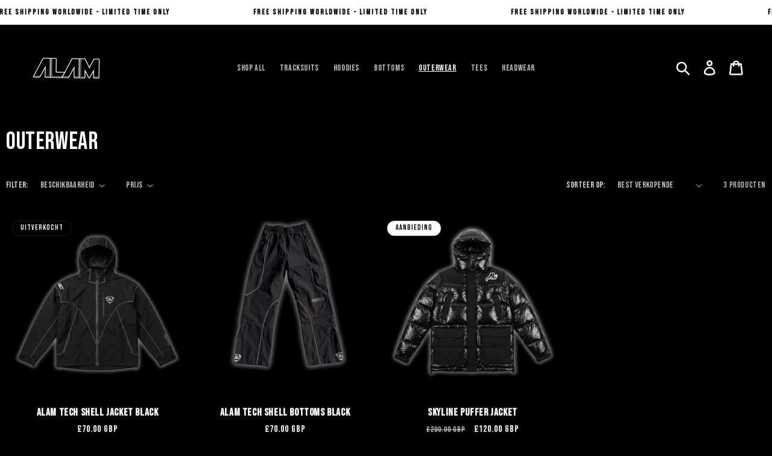

--- FILE ---
content_type: application/x-javascript; charset=utf-8
request_url: https://bundler.nice-team.net/app/shop/status/alamlondon.myshopify.com.js?1769213236
body_size: -181
content:
var bundler_settings_updated='1765129670';